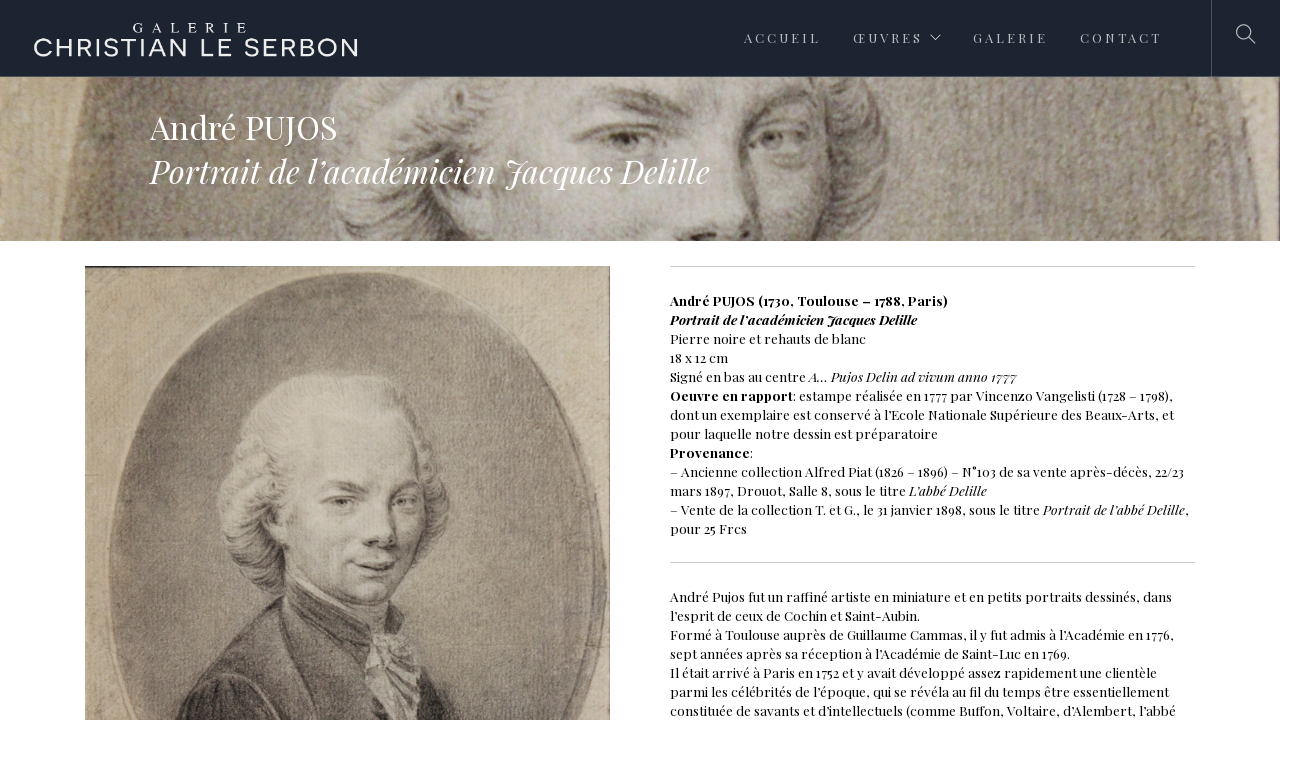

--- FILE ---
content_type: text/html; charset=UTF-8
request_url: https://www.galerie-leserbon.fr/andre-pujos-jacques-delille/
body_size: 11592
content:
<!doctype html>
<html lang="fr-FR">

<head>
	<meta charset="UTF-8">
	<meta name="viewport" content="width=device-width, initial-scale=1.0">
	<link rel="pingback" href="https://www.galerie-leserbon.fr/xmlrpc.php" />
	<meta name='robots' content='index, follow, max-image-preview:large, max-snippet:-1, max-video-preview:-1' />
	<style>img:is([sizes="auto" i], [sizes^="auto," i]) { contain-intrinsic-size: 3000px 1500px }</style>
	
	<!-- This site is optimized with the Yoast SEO plugin v26.2 - https://yoast.com/wordpress/plugins/seo/ -->
	<title>Portrait de l&#039;académicien Jacques Delille | Galerie Christian Le Serbon</title>
	<link rel="canonical" href="https://www.galerie-leserbon.fr/andre-pujos-jacques-delille/" />
	<meta property="og:locale" content="fr_FR" />
	<meta property="og:type" content="article" />
	<meta property="og:title" content="Portrait de l&#039;académicien Jacques Delille | Galerie Christian Le Serbon" />
	<meta property="og:url" content="https://www.galerie-leserbon.fr/andre-pujos-jacques-delille/" />
	<meta property="og:site_name" content="Galerie Christian Le Serbon" />
	<meta property="article:modified_time" content="2025-02-09T16:56:55+00:00" />
	<meta property="og:image" content="https://www.galerie-leserbon.fr/wp-content/uploads/2019/04/Pujos-Jacques-Delille.jpg" />
	<meta property="og:image:width" content="2993" />
	<meta property="og:image:height" content="2311" />
	<meta property="og:image:type" content="image/jpeg" />
	<meta name="twitter:card" content="summary_large_image" />
	<meta name="twitter:label1" content="Durée de lecture estimée" />
	<meta name="twitter:data1" content="4 minutes" />
	<script type="application/ld+json" class="yoast-schema-graph">{"@context":"https://schema.org","@graph":[{"@type":"WebPage","@id":"https://www.galerie-leserbon.fr/andre-pujos-jacques-delille/","url":"https://www.galerie-leserbon.fr/andre-pujos-jacques-delille/","name":"Portrait de l'académicien Jacques Delille | Galerie Christian Le Serbon","isPartOf":{"@id":"https://www.galerie-leserbon.fr/#website"},"primaryImageOfPage":{"@id":"https://www.galerie-leserbon.fr/andre-pujos-jacques-delille/#primaryimage"},"image":{"@id":"https://www.galerie-leserbon.fr/andre-pujos-jacques-delille/#primaryimage"},"thumbnailUrl":"https://www.galerie-leserbon.fr/wp-content/uploads/2019/04/Pujos-Jacques-Delille.jpg","datePublished":"2019-04-06T17:32:03+00:00","dateModified":"2025-02-09T16:56:55+00:00","breadcrumb":{"@id":"https://www.galerie-leserbon.fr/andre-pujos-jacques-delille/#breadcrumb"},"inLanguage":"fr-FR","potentialAction":[{"@type":"ReadAction","target":["https://www.galerie-leserbon.fr/andre-pujos-jacques-delille/"]}]},{"@type":"ImageObject","inLanguage":"fr-FR","@id":"https://www.galerie-leserbon.fr/andre-pujos-jacques-delille/#primaryimage","url":"https://www.galerie-leserbon.fr/wp-content/uploads/2019/04/Pujos-Jacques-Delille.jpg","contentUrl":"https://www.galerie-leserbon.fr/wp-content/uploads/2019/04/Pujos-Jacques-Delille.jpg","width":2993,"height":2311},{"@type":"BreadcrumbList","@id":"https://www.galerie-leserbon.fr/andre-pujos-jacques-delille/#breadcrumb","itemListElement":[{"@type":"ListItem","position":1,"name":"Home","item":"https://www.galerie-leserbon.fr/"},{"@type":"ListItem","position":2,"name":"Portrait de l&rsquo;académicien Jacques Delille"}]},{"@type":"WebSite","@id":"https://www.galerie-leserbon.fr/#website","url":"https://www.galerie-leserbon.fr/","name":"Galerie Christian Le Serbon","description":"Galerie Christian Le Serbon, tableaux &amp; dessins.","publisher":{"@id":"https://www.galerie-leserbon.fr/#organization"},"potentialAction":[{"@type":"SearchAction","target":{"@type":"EntryPoint","urlTemplate":"https://www.galerie-leserbon.fr/?s={search_term_string}"},"query-input":{"@type":"PropertyValueSpecification","valueRequired":true,"valueName":"search_term_string"}}],"inLanguage":"fr-FR"},{"@type":"Organization","@id":"https://www.galerie-leserbon.fr/#organization","name":"Galerie Le Serbon","url":"https://www.galerie-leserbon.fr/","logo":{"@type":"ImageObject","inLanguage":"fr-FR","@id":"https://www.galerie-leserbon.fr/#/schema/logo/image/","url":"https://www.galerie-leserbon.fr/wp-content/uploads/2021/03/android-chrome-512x512-1.png","contentUrl":"https://www.galerie-leserbon.fr/wp-content/uploads/2021/03/android-chrome-512x512-1.png","width":512,"height":512,"caption":"Galerie Le Serbon"},"image":{"@id":"https://www.galerie-leserbon.fr/#/schema/logo/image/"},"sameAs":["https://www.instagram.com/galeriechristianleserbon"]}]}</script>
	<!-- / Yoast SEO plugin. -->


<link rel='dns-prefetch' href='//fonts.googleapis.com' />
<link rel="alternate" type="application/rss+xml" title="Galerie Christian Le Serbon &raquo; Flux" href="https://www.galerie-leserbon.fr/feed/" />
<link rel="alternate" type="application/rss+xml" title="Galerie Christian Le Serbon &raquo; Flux des commentaires" href="https://www.galerie-leserbon.fr/comments/feed/" />
<script type="text/javascript">
/* <![CDATA[ */
window._wpemojiSettings = {"baseUrl":"https:\/\/s.w.org\/images\/core\/emoji\/16.0.1\/72x72\/","ext":".png","svgUrl":"https:\/\/s.w.org\/images\/core\/emoji\/16.0.1\/svg\/","svgExt":".svg","source":{"concatemoji":"https:\/\/www.galerie-leserbon.fr\/wp-includes\/js\/wp-emoji-release.min.js?ver=6.8.3"}};
/*! This file is auto-generated */
!function(s,n){var o,i,e;function c(e){try{var t={supportTests:e,timestamp:(new Date).valueOf()};sessionStorage.setItem(o,JSON.stringify(t))}catch(e){}}function p(e,t,n){e.clearRect(0,0,e.canvas.width,e.canvas.height),e.fillText(t,0,0);var t=new Uint32Array(e.getImageData(0,0,e.canvas.width,e.canvas.height).data),a=(e.clearRect(0,0,e.canvas.width,e.canvas.height),e.fillText(n,0,0),new Uint32Array(e.getImageData(0,0,e.canvas.width,e.canvas.height).data));return t.every(function(e,t){return e===a[t]})}function u(e,t){e.clearRect(0,0,e.canvas.width,e.canvas.height),e.fillText(t,0,0);for(var n=e.getImageData(16,16,1,1),a=0;a<n.data.length;a++)if(0!==n.data[a])return!1;return!0}function f(e,t,n,a){switch(t){case"flag":return n(e,"\ud83c\udff3\ufe0f\u200d\u26a7\ufe0f","\ud83c\udff3\ufe0f\u200b\u26a7\ufe0f")?!1:!n(e,"\ud83c\udde8\ud83c\uddf6","\ud83c\udde8\u200b\ud83c\uddf6")&&!n(e,"\ud83c\udff4\udb40\udc67\udb40\udc62\udb40\udc65\udb40\udc6e\udb40\udc67\udb40\udc7f","\ud83c\udff4\u200b\udb40\udc67\u200b\udb40\udc62\u200b\udb40\udc65\u200b\udb40\udc6e\u200b\udb40\udc67\u200b\udb40\udc7f");case"emoji":return!a(e,"\ud83e\udedf")}return!1}function g(e,t,n,a){var r="undefined"!=typeof WorkerGlobalScope&&self instanceof WorkerGlobalScope?new OffscreenCanvas(300,150):s.createElement("canvas"),o=r.getContext("2d",{willReadFrequently:!0}),i=(o.textBaseline="top",o.font="600 32px Arial",{});return e.forEach(function(e){i[e]=t(o,e,n,a)}),i}function t(e){var t=s.createElement("script");t.src=e,t.defer=!0,s.head.appendChild(t)}"undefined"!=typeof Promise&&(o="wpEmojiSettingsSupports",i=["flag","emoji"],n.supports={everything:!0,everythingExceptFlag:!0},e=new Promise(function(e){s.addEventListener("DOMContentLoaded",e,{once:!0})}),new Promise(function(t){var n=function(){try{var e=JSON.parse(sessionStorage.getItem(o));if("object"==typeof e&&"number"==typeof e.timestamp&&(new Date).valueOf()<e.timestamp+604800&&"object"==typeof e.supportTests)return e.supportTests}catch(e){}return null}();if(!n){if("undefined"!=typeof Worker&&"undefined"!=typeof OffscreenCanvas&&"undefined"!=typeof URL&&URL.createObjectURL&&"undefined"!=typeof Blob)try{var e="postMessage("+g.toString()+"("+[JSON.stringify(i),f.toString(),p.toString(),u.toString()].join(",")+"));",a=new Blob([e],{type:"text/javascript"}),r=new Worker(URL.createObjectURL(a),{name:"wpTestEmojiSupports"});return void(r.onmessage=function(e){c(n=e.data),r.terminate(),t(n)})}catch(e){}c(n=g(i,f,p,u))}t(n)}).then(function(e){for(var t in e)n.supports[t]=e[t],n.supports.everything=n.supports.everything&&n.supports[t],"flag"!==t&&(n.supports.everythingExceptFlag=n.supports.everythingExceptFlag&&n.supports[t]);n.supports.everythingExceptFlag=n.supports.everythingExceptFlag&&!n.supports.flag,n.DOMReady=!1,n.readyCallback=function(){n.DOMReady=!0}}).then(function(){return e}).then(function(){var e;n.supports.everything||(n.readyCallback(),(e=n.source||{}).concatemoji?t(e.concatemoji):e.wpemoji&&e.twemoji&&(t(e.twemoji),t(e.wpemoji)))}))}((window,document),window._wpemojiSettings);
/* ]]> */
</script>
<style id='wp-emoji-styles-inline-css' type='text/css'>

	img.wp-smiley, img.emoji {
		display: inline !important;
		border: none !important;
		box-shadow: none !important;
		height: 1em !important;
		width: 1em !important;
		margin: 0 0.07em !important;
		vertical-align: -0.1em !important;
		background: none !important;
		padding: 0 !important;
	}
</style>
<link rel='stylesheet' id='wp-block-library-css' href='https://www.galerie-leserbon.fr/wp-includes/css/dist/block-library/style.min.css?ver=6.8.3' type='text/css' media='all' />
<style id='classic-theme-styles-inline-css' type='text/css'>
/*! This file is auto-generated */
.wp-block-button__link{color:#fff;background-color:#32373c;border-radius:9999px;box-shadow:none;text-decoration:none;padding:calc(.667em + 2px) calc(1.333em + 2px);font-size:1.125em}.wp-block-file__button{background:#32373c;color:#fff;text-decoration:none}
</style>
<style id='global-styles-inline-css' type='text/css'>
:root{--wp--preset--aspect-ratio--square: 1;--wp--preset--aspect-ratio--4-3: 4/3;--wp--preset--aspect-ratio--3-4: 3/4;--wp--preset--aspect-ratio--3-2: 3/2;--wp--preset--aspect-ratio--2-3: 2/3;--wp--preset--aspect-ratio--16-9: 16/9;--wp--preset--aspect-ratio--9-16: 9/16;--wp--preset--color--black: #000000;--wp--preset--color--cyan-bluish-gray: #abb8c3;--wp--preset--color--white: #ffffff;--wp--preset--color--pale-pink: #f78da7;--wp--preset--color--vivid-red: #cf2e2e;--wp--preset--color--luminous-vivid-orange: #ff6900;--wp--preset--color--luminous-vivid-amber: #fcb900;--wp--preset--color--light-green-cyan: #7bdcb5;--wp--preset--color--vivid-green-cyan: #00d084;--wp--preset--color--pale-cyan-blue: #8ed1fc;--wp--preset--color--vivid-cyan-blue: #0693e3;--wp--preset--color--vivid-purple: #9b51e0;--wp--preset--gradient--vivid-cyan-blue-to-vivid-purple: linear-gradient(135deg,rgba(6,147,227,1) 0%,rgb(155,81,224) 100%);--wp--preset--gradient--light-green-cyan-to-vivid-green-cyan: linear-gradient(135deg,rgb(122,220,180) 0%,rgb(0,208,130) 100%);--wp--preset--gradient--luminous-vivid-amber-to-luminous-vivid-orange: linear-gradient(135deg,rgba(252,185,0,1) 0%,rgba(255,105,0,1) 100%);--wp--preset--gradient--luminous-vivid-orange-to-vivid-red: linear-gradient(135deg,rgba(255,105,0,1) 0%,rgb(207,46,46) 100%);--wp--preset--gradient--very-light-gray-to-cyan-bluish-gray: linear-gradient(135deg,rgb(238,238,238) 0%,rgb(169,184,195) 100%);--wp--preset--gradient--cool-to-warm-spectrum: linear-gradient(135deg,rgb(74,234,220) 0%,rgb(151,120,209) 20%,rgb(207,42,186) 40%,rgb(238,44,130) 60%,rgb(251,105,98) 80%,rgb(254,248,76) 100%);--wp--preset--gradient--blush-light-purple: linear-gradient(135deg,rgb(255,206,236) 0%,rgb(152,150,240) 100%);--wp--preset--gradient--blush-bordeaux: linear-gradient(135deg,rgb(254,205,165) 0%,rgb(254,45,45) 50%,rgb(107,0,62) 100%);--wp--preset--gradient--luminous-dusk: linear-gradient(135deg,rgb(255,203,112) 0%,rgb(199,81,192) 50%,rgb(65,88,208) 100%);--wp--preset--gradient--pale-ocean: linear-gradient(135deg,rgb(255,245,203) 0%,rgb(182,227,212) 50%,rgb(51,167,181) 100%);--wp--preset--gradient--electric-grass: linear-gradient(135deg,rgb(202,248,128) 0%,rgb(113,206,126) 100%);--wp--preset--gradient--midnight: linear-gradient(135deg,rgb(2,3,129) 0%,rgb(40,116,252) 100%);--wp--preset--font-size--small: 13px;--wp--preset--font-size--medium: 20px;--wp--preset--font-size--large: 36px;--wp--preset--font-size--x-large: 42px;--wp--preset--spacing--20: 0.44rem;--wp--preset--spacing--30: 0.67rem;--wp--preset--spacing--40: 1rem;--wp--preset--spacing--50: 1.5rem;--wp--preset--spacing--60: 2.25rem;--wp--preset--spacing--70: 3.38rem;--wp--preset--spacing--80: 5.06rem;--wp--preset--shadow--natural: 6px 6px 9px rgba(0, 0, 0, 0.2);--wp--preset--shadow--deep: 12px 12px 50px rgba(0, 0, 0, 0.4);--wp--preset--shadow--sharp: 6px 6px 0px rgba(0, 0, 0, 0.2);--wp--preset--shadow--outlined: 6px 6px 0px -3px rgba(255, 255, 255, 1), 6px 6px rgba(0, 0, 0, 1);--wp--preset--shadow--crisp: 6px 6px 0px rgba(0, 0, 0, 1);}:where(.is-layout-flex){gap: 0.5em;}:where(.is-layout-grid){gap: 0.5em;}body .is-layout-flex{display: flex;}.is-layout-flex{flex-wrap: wrap;align-items: center;}.is-layout-flex > :is(*, div){margin: 0;}body .is-layout-grid{display: grid;}.is-layout-grid > :is(*, div){margin: 0;}:where(.wp-block-columns.is-layout-flex){gap: 2em;}:where(.wp-block-columns.is-layout-grid){gap: 2em;}:where(.wp-block-post-template.is-layout-flex){gap: 1.25em;}:where(.wp-block-post-template.is-layout-grid){gap: 1.25em;}.has-black-color{color: var(--wp--preset--color--black) !important;}.has-cyan-bluish-gray-color{color: var(--wp--preset--color--cyan-bluish-gray) !important;}.has-white-color{color: var(--wp--preset--color--white) !important;}.has-pale-pink-color{color: var(--wp--preset--color--pale-pink) !important;}.has-vivid-red-color{color: var(--wp--preset--color--vivid-red) !important;}.has-luminous-vivid-orange-color{color: var(--wp--preset--color--luminous-vivid-orange) !important;}.has-luminous-vivid-amber-color{color: var(--wp--preset--color--luminous-vivid-amber) !important;}.has-light-green-cyan-color{color: var(--wp--preset--color--light-green-cyan) !important;}.has-vivid-green-cyan-color{color: var(--wp--preset--color--vivid-green-cyan) !important;}.has-pale-cyan-blue-color{color: var(--wp--preset--color--pale-cyan-blue) !important;}.has-vivid-cyan-blue-color{color: var(--wp--preset--color--vivid-cyan-blue) !important;}.has-vivid-purple-color{color: var(--wp--preset--color--vivid-purple) !important;}.has-black-background-color{background-color: var(--wp--preset--color--black) !important;}.has-cyan-bluish-gray-background-color{background-color: var(--wp--preset--color--cyan-bluish-gray) !important;}.has-white-background-color{background-color: var(--wp--preset--color--white) !important;}.has-pale-pink-background-color{background-color: var(--wp--preset--color--pale-pink) !important;}.has-vivid-red-background-color{background-color: var(--wp--preset--color--vivid-red) !important;}.has-luminous-vivid-orange-background-color{background-color: var(--wp--preset--color--luminous-vivid-orange) !important;}.has-luminous-vivid-amber-background-color{background-color: var(--wp--preset--color--luminous-vivid-amber) !important;}.has-light-green-cyan-background-color{background-color: var(--wp--preset--color--light-green-cyan) !important;}.has-vivid-green-cyan-background-color{background-color: var(--wp--preset--color--vivid-green-cyan) !important;}.has-pale-cyan-blue-background-color{background-color: var(--wp--preset--color--pale-cyan-blue) !important;}.has-vivid-cyan-blue-background-color{background-color: var(--wp--preset--color--vivid-cyan-blue) !important;}.has-vivid-purple-background-color{background-color: var(--wp--preset--color--vivid-purple) !important;}.has-black-border-color{border-color: var(--wp--preset--color--black) !important;}.has-cyan-bluish-gray-border-color{border-color: var(--wp--preset--color--cyan-bluish-gray) !important;}.has-white-border-color{border-color: var(--wp--preset--color--white) !important;}.has-pale-pink-border-color{border-color: var(--wp--preset--color--pale-pink) !important;}.has-vivid-red-border-color{border-color: var(--wp--preset--color--vivid-red) !important;}.has-luminous-vivid-orange-border-color{border-color: var(--wp--preset--color--luminous-vivid-orange) !important;}.has-luminous-vivid-amber-border-color{border-color: var(--wp--preset--color--luminous-vivid-amber) !important;}.has-light-green-cyan-border-color{border-color: var(--wp--preset--color--light-green-cyan) !important;}.has-vivid-green-cyan-border-color{border-color: var(--wp--preset--color--vivid-green-cyan) !important;}.has-pale-cyan-blue-border-color{border-color: var(--wp--preset--color--pale-cyan-blue) !important;}.has-vivid-cyan-blue-border-color{border-color: var(--wp--preset--color--vivid-cyan-blue) !important;}.has-vivid-purple-border-color{border-color: var(--wp--preset--color--vivid-purple) !important;}.has-vivid-cyan-blue-to-vivid-purple-gradient-background{background: var(--wp--preset--gradient--vivid-cyan-blue-to-vivid-purple) !important;}.has-light-green-cyan-to-vivid-green-cyan-gradient-background{background: var(--wp--preset--gradient--light-green-cyan-to-vivid-green-cyan) !important;}.has-luminous-vivid-amber-to-luminous-vivid-orange-gradient-background{background: var(--wp--preset--gradient--luminous-vivid-amber-to-luminous-vivid-orange) !important;}.has-luminous-vivid-orange-to-vivid-red-gradient-background{background: var(--wp--preset--gradient--luminous-vivid-orange-to-vivid-red) !important;}.has-very-light-gray-to-cyan-bluish-gray-gradient-background{background: var(--wp--preset--gradient--very-light-gray-to-cyan-bluish-gray) !important;}.has-cool-to-warm-spectrum-gradient-background{background: var(--wp--preset--gradient--cool-to-warm-spectrum) !important;}.has-blush-light-purple-gradient-background{background: var(--wp--preset--gradient--blush-light-purple) !important;}.has-blush-bordeaux-gradient-background{background: var(--wp--preset--gradient--blush-bordeaux) !important;}.has-luminous-dusk-gradient-background{background: var(--wp--preset--gradient--luminous-dusk) !important;}.has-pale-ocean-gradient-background{background: var(--wp--preset--gradient--pale-ocean) !important;}.has-electric-grass-gradient-background{background: var(--wp--preset--gradient--electric-grass) !important;}.has-midnight-gradient-background{background: var(--wp--preset--gradient--midnight) !important;}.has-small-font-size{font-size: var(--wp--preset--font-size--small) !important;}.has-medium-font-size{font-size: var(--wp--preset--font-size--medium) !important;}.has-large-font-size{font-size: var(--wp--preset--font-size--large) !important;}.has-x-large-font-size{font-size: var(--wp--preset--font-size--x-large) !important;}
:where(.wp-block-post-template.is-layout-flex){gap: 1.25em;}:where(.wp-block-post-template.is-layout-grid){gap: 1.25em;}
:where(.wp-block-columns.is-layout-flex){gap: 2em;}:where(.wp-block-columns.is-layout-grid){gap: 2em;}
:root :where(.wp-block-pullquote){font-size: 1.5em;line-height: 1.6;}
</style>
<link rel='stylesheet' id='contact-form-7-css' href='https://www.galerie-leserbon.fr/wp-content/plugins/contact-form-7/includes/css/styles.css?ver=6.1.2' type='text/css' media='all' />
<link rel='stylesheet' id='js_composer_front-css' href='https://www.galerie-leserbon.fr/wp-content/plugins/js_composer/assets/css/js_composer.min.css?ver=8.5' type='text/css' media='all' />
<link rel='stylesheet' id='ebor-body-font-css' href='https://fonts.googleapis.com/css?family=Playfair+Display%3A400%2C400italic%2C700%2C700italic&#038;ver=6.8.3' type='text/css' media='all' />
<link rel='stylesheet' id='ebor-heading-font-css' href='https://fonts.googleapis.com/css?family=Playfair+Display%3A400%2C400italic%2C700%2C700italic&#038;ver=6.8.3' type='text/css' media='all' />
<link rel='stylesheet' id='ebor-lato-font-css' href='https://fonts.googleapis.com/css?family=Lato%3A300%2C400&#038;ver=6.8.3' type='text/css' media='all' />
<link rel='stylesheet' id='ebor-bootstrap-css' href='https://www.galerie-leserbon.fr/wp-content/themes/foundry/style/css/bootstrap.css?ver=6.8.3' type='text/css' media='all' />
<link rel='stylesheet' id='ebor-plugins-css' href='https://www.galerie-leserbon.fr/wp-content/themes/foundry/style/css/plugins.css?ver=6.8.3' type='text/css' media='all' />
<link rel='stylesheet' id='ebor-fonts-css' href='https://www.galerie-leserbon.fr/wp-content/themes/foundry/style/css/fonts.css?ver=6.8.3' type='text/css' media='all' />
<link rel='stylesheet' id='ebor-theme-styles-css' href='https://www.galerie-leserbon.fr/wp-content/uploads/wp-less-cache/ebor-theme-styles.css?ver=1768835809' type='text/css' media='all' />
<link rel='stylesheet' id='ebor-style-css' href='https://www.galerie-leserbon.fr/wp-content/themes/foundry/style.css?ver=6.8.3' type='text/css' media='all' />
<style id='ebor-style-inline-css' type='text/css'>

			.nav-bar {
				height: 77px;
				max-height: 77px;
				line-height: 75px;	
			}
			.nav-bar > .module.left > a {
				height: 77px;
			}
			@media all and ( min-width: 992px ){
				.nav-bar .module, .nav-bar .module-group {
					height: 77px;
				}
			}
			.widget-handle .cart .label {
				top: 13px;
			}
			.module.widget-handle.mobile-toggle {
				line-height: 75px;	
				max-height: 77px;
			}
			.module-group.right .module.left:first-child {
				padding-right: 49px;
			}
			.menu > li ul {
				width: 300px;
			}
			.mega-menu > li {
				width: 300px !important;
			}
		.breadcrumb.breadcrumb-2 { display: none; }.menu li a{
font-size:13px;
font-weight:400;
letter-spacing:3px;
}

h5 {
font-family: 'Playfair Display', serif;"
}

h2 {
font-size: 35px;
}

.page-title-3, .page-title-4 {
    height: 130px;
}
.page-title-2 {
    height: 150px;
}
section, footer {
    padding: 10px 0;
}


body {
line-height: 22px;
font-size: 13px;
}

h3.uppercase {
letter-spacing: 3px;
}

.bg-dark {
    background: #1D2431;
}

img.image-xs.mb32.fade-on-hover {
    width: 250px;
    margin-top: 10px;
    margin-bottom: 5px;
}

input[type="submit"]{
font-size: 16px;
font-weight: normal;
border: none;
background-color: #1D2431;
}

h4 {
font-size: 23px;
line-height: 26px;
}

.oeuvresartiste {
font-size: 14px;
font-color: white;
color: white;
}

.oeuvrestitre {
font-weight: normal;
font-style: italic;
}

.menu > li > ul > li {
line-height: 18px;
}

body, p {
    font-size: 13.5px;
    line-height: 19px;
}

.flex-prev {
display: none;
}

.vc_btn3.vc_btn3-color-black, .vc_btn3.vc_btn3-color-black.vc_btn3-style-flat {
    color: #ffffff;
    background-color: #1D2431;
}
</style>
<script type="text/javascript" src="https://www.galerie-leserbon.fr/wp-includes/js/jquery/jquery.min.js?ver=3.7.1" id="jquery-core-js"></script>
<script type="text/javascript" src="https://www.galerie-leserbon.fr/wp-includes/js/jquery/jquery-migrate.min.js?ver=3.4.1" id="jquery-migrate-js"></script>
<script type="text/javascript" src="https://www.galerie-leserbon.fr/wp-content/plugins/wp-image-zoooom/assets/js/jquery.image_zoom.min.js?ver=1.60" id="image_zoooom-js" defer="defer" data-wp-strategy="defer"></script>
<script type="text/javascript" id="image_zoooom-init-js-extra">
/* <![CDATA[ */
var IZ = {"options":[],"with_woocommerce":"0","exchange_thumbnails":"1","enable_mobile":"0","woo_categories":"0","woo_slider":"0","enable_surecart":"0"};
/* ]]> */
</script>
<script type="text/javascript" src="https://www.galerie-leserbon.fr/wp-content/plugins/wp-image-zoooom/assets/js/image_zoom-init.js?ver=1.60" id="image_zoooom-init-js" defer="defer" data-wp-strategy="defer"></script>
<script></script><link rel="https://api.w.org/" href="https://www.galerie-leserbon.fr/wp-json/" /><link rel="alternate" title="JSON" type="application/json" href="https://www.galerie-leserbon.fr/wp-json/wp/v2/pages/5187" /><link rel="EditURI" type="application/rsd+xml" title="RSD" href="https://www.galerie-leserbon.fr/xmlrpc.php?rsd" />
<meta name="generator" content="WordPress 6.8.3" />
<link rel='shortlink' href='https://www.galerie-leserbon.fr/?p=5187' />
<link rel="alternate" title="oEmbed (JSON)" type="application/json+oembed" href="https://www.galerie-leserbon.fr/wp-json/oembed/1.0/embed?url=https%3A%2F%2Fwww.galerie-leserbon.fr%2Fandre-pujos-jacques-delille%2F" />
<meta name="generator" content="Powered by WPBakery Page Builder - drag and drop page builder for WordPress."/>
<script>(()=>{var o=[],i={};["on","off","toggle","show"].forEach((l=>{i[l]=function(){o.push([l,arguments])}})),window.Boxzilla=i,window.boxzilla_queue=o})();</script><style type="text/css">img.zoooom,.zoooom img{padding:0!important;}.vc_editor.compose-mode .zoooom::before { content: "\f179     Zoom applied to the image. Check on the frontend"; position: absolute; margin-top: 12px; text-align: right; background-color: white; line-height: 1.4em; left: 5%; padding: 0 10px 6px; font-family: dashicons; font-size: 0.9em; font-style: italic; z-index: 20; }</style><script type="text/javascript"></script><style type="text/css" data-type="vc_shortcodes-custom-css">.vc_custom_1445451740017{margin-top: 15px !important;}.vc_custom_1554570513065{padding-top: 50px !important;padding-right: 150px !important;padding-bottom: 15px !important;padding-left: 150px !important;background: #ffffff url(http://www.galerie-leserbon.fr/wp-content/uploads/2019/04/André-Pujos-Jacques-Delille-Clermont-Ferrand-2.jpg?id=5190) !important;background-position: center !important;background-repeat: no-repeat !important;background-size: cover !important;}.vc_custom_1445446322685{margin-bottom: 30px !important;}.vc_custom_1445451709684{margin-top: 30px !important;}</style><noscript><style> .wpb_animate_when_almost_visible { opacity: 1; }</style></noscript></head>

<body class="wp-singular page-template-default page page-id-5187 wp-theme-foundry normal-layout wpb-js-composer js-comp-ver-8.5 vc_responsive">


<div class="nav-container">

    <a id="top"></a>
    
    <nav class="bg-dark">  
        <div class="nav-bar">
        
            <div class="module left">
                <a href="https://www.galerie-leserbon.fr/">
                    <img class="logo logo-light" alt="Galerie Christian Le Serbon" src="http://www.galerie-leserbon.fr/wp-content/uploads/2015/10/galerie-leserbon-logo-001b.png" />
                    <img class="logo logo-dark" alt="Galerie Christian Le Serbon" src="http://www.galerie-leserbon.fr/wp-content/uploads/2015/10/galerie-leserbon-logo-001.png" />
                </a>
            </div>
            
            <div class="module widget-handle mobile-toggle right visible-sm visible-xs">
                <i class="ti-menu"></i>
            </div>
            
            <div class="module-group right">
            
                <div class="module left">
                    <ul id="menu-menu-main" class="menu"><li id="menu-item-62" class="menu-item menu-item-type-post_type menu-item-object-page menu-item-home menu-item-62"><a href="https://www.galerie-leserbon.fr/">Accueil</a></li>
<li id="menu-item-271" class="menu-item menu-item-type-post_type menu-item-object-page menu-item-has-children menu-item-271 has-dropdown"><a href="https://www.galerie-leserbon.fr/oeuvres/">Œuvres</a>
<ul role="menu" class=" subnav">
	<li id="menu-item-816" class="menu-item menu-item-type-custom menu-item-object-custom menu-item-816"><a href="https://www.galerie-leserbon.fr/oeuvres/"><em>Toutes les œuvres</em></a></li>
	<li id="menu-item-6852" class="menu-item menu-item-type-post_type menu-item-object-page menu-item-6852"><a href="https://www.galerie-leserbon.fr/nouvelles-oeuvres/">Nouvelles œuvres</a></li>
	<li id="menu-item-621" class="menu-item menu-item-type-post_type menu-item-object-page menu-item-621"><a href="https://www.galerie-leserbon.fr/dessins/">Dessins</a></li>
	<li id="menu-item-658" class="menu-item menu-item-type-post_type menu-item-object-page menu-item-658"><a href="https://www.galerie-leserbon.fr/tableaux/">Tableaux</a></li>
	<li id="menu-item-661" class="menu-item menu-item-type-post_type menu-item-object-page menu-item-661"><a href="https://www.galerie-leserbon.fr/histoire-militaria/">Histoire / Militaria</a></li>
	<li id="menu-item-671" class="menu-item menu-item-type-post_type menu-item-object-page menu-item-671"><a href="https://www.galerie-leserbon.fr/portraits-miniatures/">Portraits / Miniatures</a></li>
	<li id="menu-item-668" class="menu-item menu-item-type-post_type menu-item-object-page menu-item-668"><a href="https://www.galerie-leserbon.fr/vues-italie-paysages-neoclassiques/">Vues d’Italie / Paysages néo-classiques</a></li>
	<li id="menu-item-676" class="menu-item menu-item-type-post_type menu-item-object-page menu-item-676"><a href="https://www.galerie-leserbon.fr/style-troubadour/">Style Troubadour</a></li>
	<li id="menu-item-679" class="menu-item menu-item-type-post_type menu-item-object-page menu-item-679"><a href="https://www.galerie-leserbon.fr/sites-villes-monuments/">Vues de sites, villes et monuments</a></li>
	<li id="menu-item-830" class="menu-item menu-item-type-post_type menu-item-object-page menu-item-830"><a href="https://www.galerie-leserbon.fr/voyage-orientalisme/">Voyage / Orientalisme</a></li>
	<li id="menu-item-665" class="menu-item menu-item-type-post_type menu-item-object-page menu-item-665"><a href="https://www.galerie-leserbon.fr/cheval-chasse-nature/">Cheval / Chasse / Nature</a></li>
</ul>
</li>
<li id="menu-item-19" class="menu-item menu-item-type-post_type menu-item-object-page menu-item-19"><a href="https://www.galerie-leserbon.fr/presentation/">Galerie</a></li>
<li id="menu-item-13" class="menu-item menu-item-type-post_type menu-item-object-page menu-item-13"><a href="https://www.galerie-leserbon.fr/contact/">Contact</a></li>
</ul>                </div>
				
				<div class="module widget-handle search-widget-handle left">
    <div class="search">
        <i class="ti-search"></i>
        <span class="title">Search Site</span>
    </div>
    <div class="function">
        <form class="search-form" method="get" id="searchform" action="https://www.galerie-leserbon.fr/">
	<input type="text" id="s2" class="mb0" name="s" placeholder="Votre recherche" />
</form>    </div>
</div>                
            </div>

        </div>
    </nav>
    
</div>
<div class="main-container">
<div class="ebor-page-wrapper">
	<a id="home" class="in-page-link" href="#"></a>
	<div class="wpb-content-wrapper"><div class="row light-wrapper"><div class="wpb_column vc_column_container col-md-12 vc_col-has-fill"><div class="vc_column-inner vc_custom_1554570513065"><div class="wpb_wrapper">
	<div class="wpb_text_column wpb_content_element" >
		<div class="wpb_wrapper">
			<h3 style="color: white; font-color: white; margin-top: -20px;">André PUJOS</h3>
<h3 style="color: white; font-color: white; margin-top: -20px;"><em>Portrait de l&rsquo;académicien Jacques Delille</em></h3>

		</div>
	</div>
</div></div></div></div><section class="   light-wrapper normal-padding vc_row wpb_row vc_row-fluid  light-wrapper normal-padding vc_custom_1445451740017"><div class="container "><div class="row "><div class="wpb_column vc_column_container col-md-6"><div class="vc_column-inner"><div class="wpb_wrapper">
	<div  class="wpb_single_image wpb_content_element vc_align_left wpb_content_element">
		
		<figure class="wpb_wrapper vc_figure">
			<div class="vc_single_image-wrapper   vc_box_border_grey"><img decoding="async" data-vc-zoom="https://www.galerie-leserbon.fr/wp-content/uploads/2019/04/André-Pujos-Jacques-Delille-Clermont-Ferrand-3-701x1024.jpg" width="3081" height="4503" src="https://www.galerie-leserbon.fr/wp-content/uploads/2019/04/André-Pujos-Jacques-Delille-Clermont-Ferrand-3.jpg" class="vc_single_image-img attachment-full" alt="" title="André Pujos Jacques Delille Clermont Ferrand (3)" srcset="https://www.galerie-leserbon.fr/wp-content/uploads/2019/04/André-Pujos-Jacques-Delille-Clermont-Ferrand-3.jpg 3081w, https://www.galerie-leserbon.fr/wp-content/uploads/2019/04/André-Pujos-Jacques-Delille-Clermont-Ferrand-3-205x300.jpg 205w, https://www.galerie-leserbon.fr/wp-content/uploads/2019/04/André-Pujos-Jacques-Delille-Clermont-Ferrand-3-701x1024.jpg 701w" sizes="(max-width: 3081px) 100vw, 3081px" /></div>
		</figure>
	</div>
</div></div></div><div class="wpb_column vc_column_container col-md-6"><div class="vc_column-inner"><div class="wpb_wrapper">
	<div class="wpb_text_column wpb_content_element" >
		<div class="wpb_wrapper">
			<hr />
<p><strong>André PUJOS (1730, Toulouse &#8211; 1788, Paris)</strong><br />
<em><strong>Portrait de l&rsquo;académicien Jacques Delille</strong></em><br />
Pierre noire et rehauts de blanc<br />
18 x 12 cm<br />
Signé en bas au centre <em>A&#8230; Pujos  Delin ad vivum anno 1777</em><br />
<strong>Oeuvre en rapport</strong>: estampe réalisée en 1777 par Vincenzo Vangelisti (1728 &#8211; 1798), dont un exemplaire est conservé à l&rsquo;Ecole Nationale Supérieure des Beaux-Arts, et pour laquelle notre dessin est préparatoire<br />
<strong>Provenance</strong>:<br />
&#8211; Ancienne collection Alfred Piat (1826 &#8211; 1896) &#8211; N°103 de sa vente après-décès, 22/23 mars 1897, Drouot, Salle 8, sous le titre <em>L&rsquo;abbé Delille</em><br />
&#8211; Vente de la collection T. et G., le 31 janvier 1898, sous le titre <em>Portrait de l&rsquo;abbé Delille</em>, pour 25 Frcs</p>
<hr />
<p>André Pujos fut un raffiné artiste en miniature et en petits portraits dessinés, dans l&rsquo;esprit de ceux de Cochin et Saint-Aubin.<br />
Formé à Toulouse auprès de Guillaume Cammas, il y fut admis à l&rsquo;Académie en 1776, sept années après sa réception à l&rsquo;Académie de Saint-Luc en 1769.<br />
Il était arrivé à Paris en 1752 et y avait développé assez rapidement une clientèle parmi les célébrités de l&rsquo;époque, qui se révéla au fil du temps être essentiellement constituée de savants et d&rsquo;intellectuels (comme Buffon, Voltaire, d&rsquo;Alembert, l&rsquo;abbé Raynal). Il participa aux expositions de Toulouse à partir de 1759 et présenta plus de 22 petits portraits au Salon de Paris de 1774.<br />
Ses portraits montrent toujours beaucoup de relief et de vie, notamment grâce à un éclairage latéral quasi systématique et l&rsquo;utilisation de subtils rehauts de blanc.<br />
On trouve ses dessins en particulier au musée Carnavalet de Paris, au musée Paul-Dupuy de Toulouse, et à l&rsquo;Ecole des Beaux-Arts de Paris.</p>
<p>Lorsque Pujos représente le poète Jacques Delille (1738, Clermont-Ferrand &#8211; 1813, Paris), celui-ci a été élu à l&rsquo;Académie Française il y a trois ans.<br />
C&rsquo;est un latiniste et versificateur hors-pair, un temps rival de Voltaire, mais on dénoncera toujours son manque de sensibilité romantique, d&rsquo;émotion ou de génie créatif.<br />
Habitué des salons littéraires (Madame Geoffrin) où il excelle à réciter ses vers, il est également le protégé de Madame Le Couteulx du Molay à la Malmaison, de Marie-Antoinette et du Comte d&rsquo;Artois grâce auquel il obtint le bénéfice de l&rsquo;abbaye de Saint-Séverin et put porter le titre d&rsquo;abbé, bien qu&rsquo;il n&rsquo;ait jamais mené de carrière ecclésiastique. Il suivit même un temps le comte de Choiseul-Gouffier dans son ambassade à Constantinople.<br />
Hostile aux idées de la Révolution, il se retira à Saint-Dié, s&rsquo;exila en Suisse, Allemagne, Angleterre, avant de revenir en France en 1802. A sa mort, il est considéré comme le plus grand poète français.</p>
<p>Alfred Piat fut un fervent bibliophile et collectionneur d&rsquo;oeuvres d&rsquo;art, surtout à partir de 1874, date à laquelle il abandonna sa profession de notaire à Paris. Si sa bibliothèque fut dispersée en plusieurs ventes en 1896 et 1898, les dessins et estampes eurent droit à deux sessions: celle du 22/24 février 1897, Drouot, Salle 3, était essentiellement composée d&rsquo;estampes.<br />
La seconde, du 22/23 mars 1897, rassemblait uniquement des dessins, au nombre de 217, anciens et modernes; le collectionneur y révélait une forte appétence pour le XVIIIème siècle, avec de nombreuses feuilles de Boucher, Fragonard ou Saint-Aubin. On y trouvait en particulier 5 dessins de Pujos, avec, en plus du nôtre, les portraits de l&rsquo;avocat Gerbier (N°104), de l&rsquo;écrivain Poullain de Saint-Foix (N°105), de l&rsquo;abbé Raynal (N°106) et de l&rsquo;écrivain anglais Samuel Richardson (N°107)</p>

		</div>
	</div>
</div></div></div></div></div></section><section class="   light-wrapper normal-padding vc_row wpb_row vc_row-fluid  light-wrapper normal-padding"><div class="container "><div class="row "><div class="wpb_column vc_column_container col-md-12"><div class="vc_column-inner vc_custom_1445446322685"><div class="wpb_wrapper"><div class="vc_separator wpb_content_element vc_separator_align_center vc_sep_width_100 vc_sep_pos_align_center vc_separator_no_text vc_sep_color_grey wpb_content_element  wpb_content_element" ><span class="vc_sep_holder vc_sep_holder_l"><span class="vc_sep_line"></span></span><span class="vc_sep_holder vc_sep_holder_r"><span class="vc_sep_line"></span></span>
</div>
		<div class="row">
		    <div class="col-sm-12 text-center">
		        <h3 class="mb0 inline-block p32 p0-xs"></h3>
		        <a class="btn btn-lg mb0 mt-xs-24" href="http://www.galerie-leserbon.fr/contact/" target="_blank">Connaître le prix de cette œuvre</a>
		    </div>
		</div>
	<div class="vc_separator wpb_content_element vc_separator_align_center vc_sep_width_100 vc_sep_pos_align_center vc_separator_no_text vc_sep_color_grey vc_custom_1445451709684 wpb_content_element  vc_custom_1445451709684 wpb_content_element" ><span class="vc_sep_holder vc_sep_holder_l"><span class="vc_sep_line"></span></span><span class="vc_sep_holder vc_sep_holder_r"><span class="vc_sep_line"></span></span>
</div></div></div></div></div></div></section>
</div></div>


<footer class="footer-2 bg-dark">
	<div class="container">
		<div class="row">
			<div class="col-md-6 col-md-offset-3 col-sm-8 col-sm-offset-2 text-center">
			
				<a href="https://www.galerie-leserbon.fr/">
					<img alt="Galerie Christian Le Serbon" class="image-xs mb32 fade-on-hover" src="http://www.galerie-leserbon.fr/wp-content/uploads/2015/10/galerie-leserbon-logo-001b.png" />
				</a>
				
				<h5 class="fade-1-4">
					45 rue de Penthièvre 75008 Paris - 06 25 37 51 56 - christian@galerie-leserbon.fr				</h5>
				
				<ul class="list-inline social-list mb0">
									</ul>
				
			</div>
		</div>
	</div>
</footer>	

</div><!--/body-wrapper-->

<script type="speculationrules">
{"prefetch":[{"source":"document","where":{"and":[{"href_matches":"\/*"},{"not":{"href_matches":["\/wp-*.php","\/wp-admin\/*","\/wp-content\/uploads\/*","\/wp-content\/*","\/wp-content\/plugins\/*","\/wp-content\/themes\/foundry\/*","\/*\\?(.+)"]}},{"not":{"selector_matches":"a[rel~=\"nofollow\"]"}},{"not":{"selector_matches":".no-prefetch, .no-prefetch a"}}]},"eagerness":"conservative"}]}
</script>
<script type="text/html" id="wpb-modifications"> window.wpbCustomElement = 1; </script><script type="text/javascript" src="https://www.galerie-leserbon.fr/wp-includes/js/dist/hooks.min.js?ver=4d63a3d491d11ffd8ac6" id="wp-hooks-js"></script>
<script type="text/javascript" src="https://www.galerie-leserbon.fr/wp-includes/js/dist/i18n.min.js?ver=5e580eb46a90c2b997e6" id="wp-i18n-js"></script>
<script type="text/javascript" id="wp-i18n-js-after">
/* <![CDATA[ */
wp.i18n.setLocaleData( { 'text direction\u0004ltr': [ 'ltr' ] } );
/* ]]> */
</script>
<script type="text/javascript" src="https://www.galerie-leserbon.fr/wp-content/plugins/contact-form-7/includes/swv/js/index.js?ver=6.1.2" id="swv-js"></script>
<script type="text/javascript" id="contact-form-7-js-translations">
/* <![CDATA[ */
( function( domain, translations ) {
	var localeData = translations.locale_data[ domain ] || translations.locale_data.messages;
	localeData[""].domain = domain;
	wp.i18n.setLocaleData( localeData, domain );
} )( "contact-form-7", {"translation-revision-date":"2025-02-06 12:02:14+0000","generator":"GlotPress\/4.0.1","domain":"messages","locale_data":{"messages":{"":{"domain":"messages","plural-forms":"nplurals=2; plural=n > 1;","lang":"fr"},"This contact form is placed in the wrong place.":["Ce formulaire de contact est plac\u00e9 dans un mauvais endroit."],"Error:":["Erreur\u00a0:"]}},"comment":{"reference":"includes\/js\/index.js"}} );
/* ]]> */
</script>
<script type="text/javascript" id="contact-form-7-js-before">
/* <![CDATA[ */
var wpcf7 = {
    "api": {
        "root": "https:\/\/www.galerie-leserbon.fr\/wp-json\/",
        "namespace": "contact-form-7\/v1"
    }
};
/* ]]> */
</script>
<script type="text/javascript" src="https://www.galerie-leserbon.fr/wp-content/plugins/contact-form-7/includes/js/index.js?ver=6.1.2" id="contact-form-7-js"></script>
<script type="text/javascript" src="https://www.galerie-leserbon.fr/wp-content/themes/foundry/style/js/bootstrap.min.js?ver=6.8.3" id="ebor-bootstrap-js"></script>
<script type="text/javascript" src="https://www.galerie-leserbon.fr/wp-content/themes/foundry/style/js/plugins.js?ver=6.8.3" id="ebor-plugins-js"></script>
<script type="text/javascript" src="https://www.galerie-leserbon.fr/wp-content/themes/foundry/style/js/parallax.js?ver=6.8.3" id="ebor-parallax-js"></script>
<script type="text/javascript" id="ebor-scripts-js-extra">
/* <![CDATA[ */
var wp_data = {"nav_height":"77","access_token":""};
/* ]]> */
</script>
<script type="text/javascript" src="https://www.galerie-leserbon.fr/wp-content/themes/foundry/style/js/scripts.js?ver=6.8.3" id="ebor-scripts-js"></script>
<script type="text/javascript" id="icwp-wpsf-notbot-js-extra">
/* <![CDATA[ */
var shield_vars_notbot = {"strings":{"select_action":"Veuillez s\u00e9lectionner une action \u00e0 effectuer.","are_you_sure":"\u00cates-vous s\u00fbr?","absolutely_sure":"Are you absolutely sure?"},"comps":{"notbot":{"ajax":{"not_bot":{"action":"shield_action","ex":"capture_not_bot","exnonce":"1fac5bedfb","ajaxurl":"https:\/\/www.galerie-leserbon.fr\/wp-admin\/admin-ajax.php","_wpnonce":"92bb40d479","_rest_url":"https:\/\/www.galerie-leserbon.fr\/wp-json\/shield\/v1\/action\/capture_not_bot?exnonce=1fac5bedfb&_wpnonce=92bb40d479"}},"flags":{"skip":false,"required":true}}}};
/* ]]> */
</script>
<script type="text/javascript" src="https://www.galerie-leserbon.fr/wp-content/plugins/wp-simple-firewall/assets/dist/shield-notbot.bundle.js?ver=21.0.10&amp;mtime=1768431521" id="icwp-wpsf-notbot-js"></script>
<script type="text/javascript" src="https://www.galerie-leserbon.fr/wp-content/plugins/js_composer/assets/js/dist/js_composer_front.min.js?ver=8.5" id="wpb_composer_front_js-js"></script>
<script type="text/javascript" src="https://www.galerie-leserbon.fr/wp-content/plugins/js_composer/assets/lib/vendor/node_modules/jquery-zoom/jquery.zoom.min.js?ver=8.5" id="zoom-js"></script>
<script type="text/javascript" src="https://www.galerie-leserbon.fr/wp-content/plugins/js_composer/assets/lib/vc/vc_image_zoom/vc_image_zoom.min.js?ver=8.5" id="vc_image_zoom-js"></script>
<script></script></body>
</html>